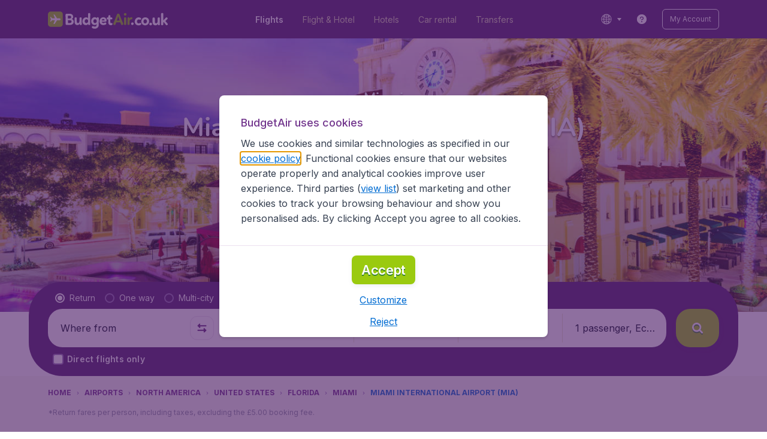

--- FILE ---
content_type: image/svg+xml
request_url: https://assets.travix.com/assets/switch-53ff4ece.svg
body_size: 131
content:
<svg width="24" height="24" viewBox="0 0 24 24" xmlns="http://www.w3.org/2000/svg"><path d="M15.4478 17.8115H4.32628C3.59405 17.8115 3.00049 17.238 3.00049 16.5306C3.00049 15.8231 3.59405 15.2496 4.32628 15.2496H15.424L15.4022 12.9042C15.3948 12.1133 16.3842 11.7123 16.9631 12.2716L20.7322 15.9133C21.0892 16.2583 21.0892 16.8177 20.7322 17.1627L17.0302 20.7395C16.457 21.2934 15.4766 20.906 15.4693 20.1228L15.4478 17.8115Z"/><path d="M8.55222 6.18847L19.6738 6.18847C20.406 6.18847 20.9996 6.76198 20.9996 7.46945C20.9996 8.17691 20.406 8.75042 19.6738 8.75042L8.57607 8.75042L8.59785 11.0958C8.60522 11.8867 7.61583 12.2877 7.037 11.7284L3.26789 8.0867C2.91082 7.7417 2.91082 7.18234 3.26789 6.83735L6.9699 3.26047C7.5431 2.70664 8.52343 3.09401 8.53075 3.87722L8.55222 6.18847Z"/></svg>

--- FILE ---
content_type: application/javascript
request_url: https://assets.travix.com/client/1420-3ea18a472ebd46239d03.js
body_size: 2761
content:
"use strict";(self.__LOADABLE_LOADED_CHUNKS__=self.__LOADABLE_LOADED_CHUNKS__||[]).push([[1420],{57801:(e,n)=>{Object.defineProperty(n,"__esModule",{value:!0}),n.SelectElementType=n.DEFAULT_LOCALE=void 0;var t,r=["January","February","March","April","May","June","July","August","September","October","November","December"];n.DEFAULT_LOCALE={monthDayFormatter:function(e){return"".concat(e.getDate())},monthFormatter:function(e){var n=e.getMonth(),t=e.getFullYear();return"".concat(r[n]," ").concat(t)},startWeekDay:1,weekDays:["Su","Mo","Tu","We","Th","Fr","Sa"]},function(e){e.SingleDate="SingleDate",e.StartDate="StartDate",e.EndDate="EndDate"}(t||(n.SelectElementType=t={}))},67284:function(e,n,t){var r=this&&this.__assign||function(){return r=Object.assign||function(e){for(var n,t=1,r=arguments.length;t<r;t++)for(var i in n=arguments[t])Object.prototype.hasOwnProperty.call(n,i)&&(e[i]=n[i]);return e},r.apply(this,arguments)},i=this&&this.__createBinding||(Object.create?function(e,n,t,r){void 0===r&&(r=t);var i=Object.getOwnPropertyDescriptor(n,t);i&&!("get"in i?!n.__esModule:i.writable||i.configurable)||(i={enumerable:!0,get:function(){return n[t]}}),Object.defineProperty(e,r,i)}:function(e,n,t,r){void 0===r&&(r=t),e[r]=n[t]}),o=this&&this.__setModuleDefault||(Object.create?function(e,n){Object.defineProperty(e,"default",{enumerable:!0,value:n})}:function(e,n){e.default=n}),a=this&&this.__importStar||function(e){if(e&&e.__esModule)return e;var n={};if(null!=e)for(var t in e)"default"!==t&&Object.prototype.hasOwnProperty.call(e,t)&&i(n,e,t);return o(n,e),n},u=this&&this.__rest||function(e,n){var t={};for(var r in e)Object.prototype.hasOwnProperty.call(e,r)&&n.indexOf(r)<0&&(t[r]=e[r]);if(null!=e&&"function"==typeof Object.getOwnPropertySymbols){var i=0;for(r=Object.getOwnPropertySymbols(e);i<r.length;i++)n.indexOf(r[i])<0&&Object.prototype.propertyIsEnumerable.call(e,r[i])&&(t[r[i]]=e[r[i]])}return t};Object.defineProperty(n,"__esModule",{value:!0});var c=t(74848),l=a(t(23574));n.default=function(e){var n=e.children,t=u(e,["children"]);return(0,c.jsx)(l.Fade,r({},t,{children:n}))}},65841:(e,n)=>{var t;Object.defineProperty(n,"__esModule",{value:!0}),n.FadeAnimationType=void 0,n.isFunction=function(e){return e instanceof Function},function(e){e.In="in",e.Out="out",e.Up="up"}(t||(n.FadeAnimationType=t={}))},99404:function(e,n,t){var r=this&&this.__importDefault||function(e){return e&&e.__esModule?e:{default:e}};Object.defineProperty(n,"__esModule",{value:!0}),n.default=void 0;var i=t(67284);Object.defineProperty(n,"default",{enumerable:!0,get:function(){return r(i).default}})},81874:function(e,n,t){var r,i=this&&this.__makeTemplateObject||function(e,n){return Object.defineProperty?Object.defineProperty(e,"raw",{value:n}):e.raw=n,e},o=this&&this.__createBinding||(Object.create?function(e,n,t,r){void 0===r&&(r=t);var i=Object.getOwnPropertyDescriptor(n,t);i&&!("get"in i?!n.__esModule:i.writable||i.configurable)||(i={enumerable:!0,get:function(){return n[t]}}),Object.defineProperty(e,r,i)}:function(e,n,t,r){void 0===r&&(r=t),e[r]=n[t]}),a=this&&this.__setModuleDefault||(Object.create?function(e,n){Object.defineProperty(e,"default",{enumerable:!0,value:n})}:function(e,n){e.default=n}),u=this&&this.__importStar||function(e){if(e&&e.__esModule)return e;var n={};if(null!=e)for(var t in e)"default"!==t&&Object.prototype.hasOwnProperty.call(e,t)&&o(n,e,t);return a(n,e),n},c=this&&this.__importDefault||function(e){return e&&e.__esModule?e:{default:e}};Object.defineProperty(n,"__esModule",{value:!0}),n.Fade=void 0;var l,d,s,f,p,b=t(65841),_=c(t(66493)),h=u(t(64171)),v=(0,h.keyframes)(l||(l=i(["\n  from {\n    opacity: 0;\n  }\n\n  to {\n    opacity: 1;\n  }\n"],["\n  from {\n    opacity: 0;\n  }\n\n  to {\n    opacity: 1;\n  }\n"]))),m=(0,h.keyframes)(d||(d=i(["\n  from {\n    opacity: 1;\n  }\n\n  to {\n    opacity: 0;\n  }\n"],["\n  from {\n    opacity: 1;\n  }\n\n  to {\n    opacity: 0;\n  }\n"]))),y=((r={})[b.FadeAnimationType.In]=v,r[b.FadeAnimationType.Out]=m,r[b.FadeAnimationType.Up]=function(e){return(0,h.keyframes)(s||(s=i(["\n  0% {\n    opacity: 0;\n    transform:translateY(calc(","/2));\n  }\n  5% {\n    opacity: 1;\n    transform:translateY(calc(","/2));\n  }\n  33% {\n    opacity: 1;\n    transform:translateY(0);\n  }\n  100% {\n    opacity: 0;\n    transform:translateY(-",");\n  }\n"],["\n  0% {\n    opacity: 0;\n    transform:translateY(calc(","/2));\n  }\n  5% {\n    opacity: 1;\n    transform:translateY(calc(","/2));\n  }\n  33% {\n    opacity: 1;\n    transform:translateY(0);\n  }\n  100% {\n    opacity: 0;\n    transform:translateY(-",");\n  }\n"])),e,e,e)},r);n.Fade=(0,h.default)(_.default).withConfig({componentId:"sc-m9ol5h"})(p||(p=i(["\n  ","\n"],["\n  ","\n"])),(function(e){var n=e.distance,t=void 0===n?"0px":n,r=e.delay,o=void 0===r?0:r,a=e.duration,u=void 0===a?600:a,c=e.type,l=void 0===c?b.FadeAnimationType.In:c;return(0,h.css)(f||(f=i(["\n  opacity: ",";\n  animation-name: ",";\n  animation-duration: ","ms;\n  animation-timing-function: cubic-bezier(0.65, 0, 0.35, 1);\n  animation-delay: ","ms;\n  animation-fill-mode: forwards;\n"],["\n  opacity: ",";\n  animation-name: ",";\n  animation-duration: ","ms;\n  animation-timing-function: cubic-bezier(0.65, 0, 0.35, 1);\n  animation-delay: ","ms;\n  animation-fill-mode: forwards;\n"])),l===b.FadeAnimationType.Out?"1":"0",function(e,n){var t=y[e];return(0,b.isFunction)(t)?t(n):t}(l,t),u,o)}))},23574:(e,n,t)=>{Object.defineProperty(n,"__esModule",{value:!0}),n.Fade=void 0;var r=t(81874);Object.defineProperty(n,"Fade",{enumerable:!0,get:function(){return r.Fade}})},70074:function(e,n,t){var r=this&&this.__assign||function(){return r=Object.assign||function(e){for(var n,t=1,r=arguments.length;t<r;t++)for(var i in n=arguments[t])Object.prototype.hasOwnProperty.call(n,i)&&(e[i]=n[i]);return e},r.apply(this,arguments)},i=this&&this.__createBinding||(Object.create?function(e,n,t,r){void 0===r&&(r=t);var i=Object.getOwnPropertyDescriptor(n,t);i&&!("get"in i?!n.__esModule:i.writable||i.configurable)||(i={enumerable:!0,get:function(){return n[t]}}),Object.defineProperty(e,r,i)}:function(e,n,t,r){void 0===r&&(r=t),e[r]=n[t]}),o=this&&this.__setModuleDefault||(Object.create?function(e,n){Object.defineProperty(e,"default",{enumerable:!0,value:n})}:function(e,n){e.default=n}),a=this&&this.__importStar||function(e){if(e&&e.__esModule)return e;var n={};if(null!=e)for(var t in e)"default"!==t&&Object.prototype.hasOwnProperty.call(e,t)&&i(n,e,t);return o(n,e),n},u=this&&this.__importDefault||function(e){return e&&e.__esModule?e:{default:e}};Object.defineProperty(n,"__esModule",{value:!0});var c=t(74848),l=a(t(81281)),d=u(t(66493)),s=u(t(36819));n.default=function(e){var n=e.dataAttrs,t=e.withBorder,i=void 0!==t&&t,o=e.roundedBottom,a=e.roundedTop,u=e.paddingInline,f=e.placeholder,p=e.placeholderMarginInlineStart,b=e.inputValue,_=e.icon,h=e.onClick,v=e.onFocus,m=void 0===v?function(){}:v,y=e.isValid,g=void 0===y||y,O=e.isActive,j=e.variation,P=e.ariaLabel,w=e.fontSize,D=!!b,M=!D&&!!f,A={fontSize:void 0===w?"fs400":w,wordBreak:"break-all",withEllipsis:!0},I="NEUTRAL_700",S="NEUTRAL_700";if(g?O?(I="UI_ACTIVE",S="UI_ACTIVE"):(I="NEUTRAL_800",S="NEUTRAL_800"):(I="DANGER_500",S="DANGER_500"),"search"===j&&g){var T=O?"PRIMARY_600":"NEUTRAL_900";I=T,S=T}return(0,c.jsx)(l.SelectInput,r({},n,{"aria-label":P,isActive:O,isValid:g,onClick:h,onFocus:m,paddingInline:u,role:"button",roundedBottom:o,roundedTop:a,tabIndex:0,variation:j,withBorder:i,children:(0,c.jsxs)(l.SelectInputContent,{children:[!!_&&(0,c.jsx)(d.default,{alignItems:"center",children:_}),(0,c.jsxs)(d.default,{alignItems:"center",alignSelf:"center",blockSize:"20px",paddingInlineStart:null!=p?p:_?"s900":void 0,position:"absolute",children:[M&&(0,c.jsx)(s.default,r({color:I},A,{children:f})),D&&(0,c.jsx)(s.default,r({color:S},A,{children:b}))]})]})}))}},65538:function(e,n,t){var r=this&&this.__importDefault||function(e){return e&&e.__esModule?e:{default:e}};Object.defineProperty(n,"__esModule",{value:!0}),n.default=void 0;var i=t(70074);Object.defineProperty(n,"default",{enumerable:!0,get:function(){return r(i).default}})},83184:function(e,n,t){var r=this&&this.__makeTemplateObject||function(e,n){return Object.defineProperty?Object.defineProperty(e,"raw",{value:n}):e.raw=n,e},i=this&&this.__createBinding||(Object.create?function(e,n,t,r){void 0===r&&(r=t);var i=Object.getOwnPropertyDescriptor(n,t);i&&!("get"in i?!n.__esModule:i.writable||i.configurable)||(i={enumerable:!0,get:function(){return n[t]}}),Object.defineProperty(e,r,i)}:function(e,n,t,r){void 0===r&&(r=t),e[r]=n[t]}),o=this&&this.__setModuleDefault||(Object.create?function(e,n){Object.defineProperty(e,"default",{enumerable:!0,value:n})}:function(e,n){e.default=n}),a=this&&this.__importStar||function(e){if(e&&e.__esModule)return e;var n={};if(null!=e)for(var t in e)"default"!==t&&Object.prototype.hasOwnProperty.call(e,t)&&i(n,e,t);return o(n,e),n};Object.defineProperty(n,"__esModule",{value:!0});var u,c,l,d,s,f,p=a(t(64171)),b=(0,p.css)(u||(u=r(["\n  background: ",";\n  padding-bottom: ",";\n  padding-left: ",";\n  padding-right: ",";\n  padding-top: ",";\n  display: flex;\n  min-height: 48px;\n  width: 100%;\n  position: relative;\n\n  ","\n\n  ","\n\n","\n"],["\n  background: ",";\n  padding-bottom: ",";\n  padding-left: ",";\n  padding-right: ",";\n  padding-top: ",";\n  display: flex;\n  min-height: 48px;\n  width: 100%;\n  position: relative;\n\n  ","\n\n  ","\n\n","\n"])),(function(e){return e.theme.colors.UI_WHITE}),(function(e){return e.theme.spacings.s400}),(function(e){var n=e.theme,t=e.paddingInline;return t?n.spacings[t]:n.spacings.s500}),(function(e){var n=e.theme,t=e.paddingInline;return t?n.spacings[t]:n.spacings.s300}),(function(e){return e.theme.spacings.s400}),(function(e){var n=e.theme,t=n.borders,r=n.colors;return e.withBorder&&"\n    border: ".concat(t.width.bw200," ").concat(t.style.SOLID," ").concat(r.PRIMARY_200,";\n  ")}),(function(e){var n=e.theme;return e.roundedBottom&&"\n    border-bottom-left-radius: ".concat(n.borders.radius.br200,";\n    border-bottom-right-radius: ").concat(n.borders.radius.br200,";\n  ")}),(function(e){var n=e.theme;return e.roundedTop&&"\n    border-top-left-radius: ".concat(n.borders.radius.br200,";\n    border-top-right-radius: ").concat(n.borders.radius.br200,";\n  ")})),_=(0,p.css)(s||(s=r(["\n  ","\n"],["\n  ","\n"])),(function(e){var n=e.isActive,t=e.isValid,i=e.theme,o=i.borders,a=i.colors,u=i.spacings;return(0,p.css)(d||(d=r(["\n    background: ",";\n    border-radius: ",";\n    border: "," "," ",";\n    cursor: pointer;\n    display: flex;\n    min-height: 48px;\n    padding-bottom: ",";\n    padding-left: ",";\n    padding-right: ",";\n    padding-top: ",";\n    position: relative;\n    transition: all 80ms ease-out;\n    width: 100%;\n\n    ","\n\n    &:hover {\n      background: ",";\n      border-color: ",";\n    }\n\n    &:focus-visible {\n      outline: none;\n    }\n\n    ","\n  "],["\n    background: ",";\n    border-radius: ",";\n    border: "," "," ",";\n    cursor: pointer;\n    display: flex;\n    min-height: 48px;\n    padding-bottom: ",";\n    padding-left: ",";\n    padding-right: ",";\n    padding-top: ",";\n    position: relative;\n    transition: all 80ms ease-out;\n    width: 100%;\n\n    ","\n\n    &:hover {\n      background: ",";\n      border-color: ",";\n    }\n\n    &:focus-visible {\n      outline: none;\n    }\n\n    ","\n  "])),a.UI_WHITE,o.radius.br800,o.width.bw100,o.style.SOLID,a.UI_WHITE,u.s400,u.s500,u.s300,u.s400,!t&&(0,p.css)(c||(c=r(["\n      border-color: ",";\n    "],["\n      border-color: ",";\n    "])),a.DANGER_500),a.BACKGROUND_100,a.BACKGROUND_100,n&&(0,p.css)(l||(l=r(["\n      border-color: ",";\n\n      &:hover {\n        background: ",";\n        border-color: ",";\n      }\n    "],["\n      border-color: ",";\n\n      &:hover {\n        background: ",";\n        border-color: ",";\n      }\n    "])),a.PRIMARY_100,a.UI_WHITE,a.PRIMARY_100))})),h=p.default.div.withConfig({componentId:"sc-36yduh"})(f||(f=r(["\n  ","\n"],["\n  ","\n"])),(function(e){return"search"===e.variation?_:b}));n.default=h},38219:function(e,n,t){var r=this&&this.__makeTemplateObject||function(e,n){return Object.defineProperty?Object.defineProperty(e,"raw",{value:n}):e.raw=n,e},i=this&&this.__importDefault||function(e){return e&&e.__esModule?e:{default:e}};Object.defineProperty(n,"__esModule",{value:!0});var o,a=i(t(64171)).default.div.withConfig({componentId:"sc-1g0kfs0"})(o||(o=r(["\n  pointer-events: none;\n  display: flex;\n  justify-content: space-between;\n  position: relative;\n  width: 100%;\n"],["\n  pointer-events: none;\n  display: flex;\n  justify-content: space-between;\n  position: relative;\n  width: 100%;\n"])));n.default=a},81281:function(e,n,t){var r=this&&this.__importDefault||function(e){return e&&e.__esModule?e:{default:e}};Object.defineProperty(n,"__esModule",{value:!0}),n.SelectInputContent=n.SelectInput=void 0;var i=t(83184);Object.defineProperty(n,"SelectInput",{enumerable:!0,get:function(){return r(i).default}});var o=t(38219);Object.defineProperty(n,"SelectInputContent",{enumerable:!0,get:function(){return r(o).default}})},34364:function(e,n,t){var r=this&&this.__assign||function(){return r=Object.assign||function(e){for(var n,t=1,r=arguments.length;t<r;t++)for(var i in n=arguments[t])Object.prototype.hasOwnProperty.call(n,i)&&(e[i]=n[i]);return e},r.apply(this,arguments)},i=this&&this.__createBinding||(Object.create?function(e,n,t,r){void 0===r&&(r=t);var i=Object.getOwnPropertyDescriptor(n,t);i&&!("get"in i?!n.__esModule:i.writable||i.configurable)||(i={enumerable:!0,get:function(){return n[t]}}),Object.defineProperty(e,r,i)}:function(e,n,t,r){void 0===r&&(r=t),e[r]=n[t]}),o=this&&this.__setModuleDefault||(Object.create?function(e,n){Object.defineProperty(e,"default",{enumerable:!0,value:n})}:function(e,n){e.default=n}),a=this&&this.__importStar||function(e){if(e&&e.__esModule)return e;var n={};if(null!=e)for(var t in e)"default"!==t&&Object.prototype.hasOwnProperty.call(e,t)&&i(n,e,t);return o(n,e),n};Object.defineProperty(n,"__esModule",{value:!0});var u=t(74848),c=a(t(45407));n.default=function(e){return(0,u.jsx)(c.H5,r({},e))}},11075:function(e,n,t){var r=this&&this.__importDefault||function(e){return e&&e.__esModule?e:{default:e}};Object.defineProperty(n,"__esModule",{value:!0}),n.default=void 0;var i=t(34364);Object.defineProperty(n,"default",{enumerable:!0,get:function(){return r(i).default}})},5200:function(e,n,t){var r=this&&this.__makeTemplateObject||function(e,n){return Object.defineProperty?Object.defineProperty(e,"raw",{value:n}):e.raw=n,e},i=this&&this.__importDefault||function(e){return e&&e.__esModule?e:{default:e}};Object.defineProperty(n,"__esModule",{value:!0});var o,a=i(t(64171)).default.h5.withConfig({componentId:"sc-ztkmys"})(o||(o=r(["\n  color: ",";\n  font-family: ",";\n  font-size: ",";\n  font-weight: ",";\n"],["\n  color: ",";\n  font-family: ",";\n  font-size: ",";\n  font-weight: ",";\n"])),(function(e){var n=e.theme;return n.colors[n.h5.FONT_COLOR]}),(function(e){return e.theme.fonts.global.fontFamily}),(function(e){return e.theme.fonts.sizes.fs400}),(function(e){return e.theme.fonts.global.weight.fw500}));n.default=a},45407:function(e,n,t){var r=this&&this.__importDefault||function(e){return e&&e.__esModule?e:{default:e}};Object.defineProperty(n,"__esModule",{value:!0}),n.H5=void 0;var i=t(5200);Object.defineProperty(n,"H5",{enumerable:!0,get:function(){return r(i).default}})},92998:(e,n,t)=>{t.d(n,{A:()=>a});var r=t(94188),i=t(10123),o=t(70551);function a(e,n){(0,o.A)(2,arguments);var t=(0,i.A)(e),a=(0,r.A)(n);return isNaN(a)?new Date(NaN):a?(t.setDate(t.getDate()+a),t):t}}}]);

--- FILE ---
content_type: application/javascript
request_url: https://assets.travix.com/client/2241-ed0065ce07e55a136b13.js
body_size: 4297
content:
"use strict";(self.__LOADABLE_LOADED_CHUNKS__=self.__LOADABLE_LOADED_CHUNKS__||[]).push([[2241],{18802:function(e,t,n){var o=this&&this.__assign||function(){return o=Object.assign||function(e){for(var t,n=1,o=arguments.length;n<o;n++)for(var r in t=arguments[n])Object.prototype.hasOwnProperty.call(t,r)&&(e[r]=t[r]);return e},o.apply(this,arguments)},r=this&&this.__createBinding||(Object.create?function(e,t,n,o){void 0===o&&(o=n);var r=Object.getOwnPropertyDescriptor(t,n);r&&!("get"in r?!t.__esModule:r.writable||r.configurable)||(r={enumerable:!0,get:function(){return t[n]}}),Object.defineProperty(e,o,r)}:function(e,t,n,o){void 0===o&&(o=n),e[o]=t[n]}),i=this&&this.__setModuleDefault||(Object.create?function(e,t){Object.defineProperty(e,"default",{enumerable:!0,value:t})}:function(e,t){e.default=t}),u=this&&this.__importStar||function(e){if(e&&e.__esModule)return e;var t={};if(null!=e)for(var n in e)"default"!==n&&Object.prototype.hasOwnProperty.call(e,n)&&r(t,e,n);return i(t,e),t},a=this&&this.__read||function(e,t){var n="function"==typeof Symbol&&e[Symbol.iterator];if(!n)return e;var o,r,i=n.call(e),u=[];try{for(;(void 0===t||t-- >0)&&!(o=i.next()).done;)u.push(o.value)}catch(e){r={error:e}}finally{try{o&&!o.done&&(n=i.return)&&n.call(i)}finally{if(r)throw r.error}}return u},l=this&&this.__importDefault||function(e){return e&&e.__esModule?e:{default:e}};Object.defineProperty(t,"__esModule",{value:!0}),t.Tooltip=void 0;var c=n(74848),d=n(96540),f=n(40961),s=n(20143),p=l(n(86212)),_=l(n(41377)),v=n(55174),h=n(69252),b=u(n(14689)),O=l(n(53427)),m=n(62765);t.Tooltip=function(e){var t=e.children,n=e.childrenDataAttrs,r=void 0===n?{}:n,i=e.dataAttrs,u=void 0===i?{}:i,l=e.handleOutsideClickOnEventBubbling,g=void 0!==l&&l,y=e.hideOnOutsideClick,R=void 0!==y&&y,M=e.isCloseable,P=void 0!==M&&M,T=e.isSecondary,E=void 0!==T&&T,w=e.disablePadding,I=void 0!==w&&w,x=e.isVisible,j=e.wrapperDataAttrs,A=e.onClick,C=e.onClose,D=e.renderContent,W=e.root,N=e.trigger,S=void 0===N?"click":N,k=e.placement,B=void 0===k?"bottom":k,G=e.priority,L=void 0===G?0:G,H=e.paddingBlock,F=e.maxHeight,z=e.enableCustomFocusBehavior,X=e.focusReturn,Y=void 0!==X&&X,Z=(0,d.useRef)(null),K=(0,d.useRef)(null),U=(0,s.useTooltipContext)(),V=W||U||document.body,q=a((0,d.useState)(!1),2),J=q[0],Q=q[1],$=a((0,d.useState)({arrowOffsetX:0,arrowOffsetY:0,mobileArrowOffsetX:0,top:0}),2),ee=$[0],te=$[1],ne=a((0,d.useState)(!1),2),oe=ne[0],re=ne[1],ie=void 0!==x,ue=(ie?!!x:J)||oe,ae=(0,h.useHandleTooltipContent)({maxHeight:F,placement:B,tooltipPosition:ee,enableCustomFocusBehavior:z,isTooltipVisible:ue,focusReturn:Y}),le=ae.contentBottom,ce=ae.contentRef,de=ae.focusReturnElementRef,fe=(0,d.useCallback)((function(e){e.stopPropagation(),!ie&&("click"===S||z&&"hover"===S)&&Q(!J),A&&A()}),[ie,S,A,J,z]),se=(0,d.useCallback)((function(){(!ie&&J||"hover"===S)&&Q(!1),C&&C()}),[ie,J,C,S]),pe=(0,d.useCallback)((function(e){var t,n,o=!!(null===(t=K.current)||void 0===t?void 0:t.contains(e.target)),r=!!(null===(n=Z.current)||void 0===n?void 0:n.contains(e.target));!R||r||o||se()}),[se,R]),_e=(0,d.useCallback)((function(e){ie||"hover"!==S||Q(!0)}),[ie,S]),ve=(0,d.useCallback)((function(e){ie||"hover"!==S||Q(!1)}),[ie,S]),he=function(){if(Z.current&&K.current){var e=Z.current.getBoundingClientRect(),t=K.current.getBoundingClientRect(),n=V.getBoundingClientRect(),o={x:-n.left,y:-n.top+V.scrollTop,scrollbarWidth:V.offsetWidth-V.clientWidth},r=(0,p.default)({isSecondary:E,offset:o,root:n,target:e,tooltip:t,placement:B,shouldUseDefautPosition:!!W});(0,_.default)(ee,r)&&te(r)}},be=function(e){if(e.code===m.KEY_ESCAPE&&(se(),re(!1)),Y&&de.current&&K.current&&e.code===m.KEY_TAB){var t=de.current;(0,v.returnFocus)({returnElement:t,containerElement:K.current,event:e,successCallback:function(){de.current=null}})}};(0,d.useEffect)((function(){return ue&&(window.addEventListener("resize",he),window.addEventListener("click",pe,!g),window.addEventListener("keydown",be)),function(){window.removeEventListener("resize",he),window.removeEventListener("click",pe,!g),window.removeEventListener("keydown",be)}}),[ue,pe,g,se]),(0,d.useLayoutEffect)((function(){he()}));var Oe=(0,c.jsx)(b.IconWrapper,o({},r.closeButton||{},{onClick:function(){se(),re(!1)},onKeyDown:function(e){e.code!==m.KEY_SPACE&&e.code!==m.KEY_ENTER||(se(),re(!1))},role:"button",tabIndex:0,children:(0,c.jsx)(O.default,{color:"PRIMARY_200",height:12,name:"close",width:12})})),me=(0,c.jsx)(b.TooltipWrapper,o({},u,{ref:K,onBlur:function(e){K.current.contains(e.relatedTarget)||(re(!1),se())},onFocus:function(){z||re(!0)}},"hover"===S?{onMouseEnter:_e,onMouseLeave:ve}:null,{placement:B,tooltipPosition:ee,children:(0,c.jsxs)(b.Tooltip,o({},u,{disablePadding:I,isCloseable:P,isSecondary:E,onClick:function(e){e.stopPropagation()},paddingBlock:H,placement:B,priority:L,tooltipPosition:ee,children:[(0,c.jsx)(b.ContentWrapper,{ref:ce,contentBottom:le,maxHeight:F,tabIndex:z?0:-1,children:D()}),P&&!I&&Oe]}))}));return(0,c.jsxs)(c.Fragment,{children:[(0,c.jsx)(b.Wrapper,o({},j,{ref:Z,onBlur:function(e){var t;(null===(t=K.current)||void 0===t?void 0:t.contains(e.relatedTarget))||(re(!1),se())},onClick:fe,onFocus:function(){return!z&&re(!0)},onMouseDown:"hover"===S?function(e){return e.preventDefault()}:void 0,tabIndex:z?-1:0},"hover"===S?{onMouseEnter:_e,onMouseLeave:ve}:null,{children:t})),ue&&(0,f.createPortal)(me,V)]})},t.default=t.Tooltip},92824:(e,t)=>{Object.defineProperty(t,"__esModule",{value:!0}),t.CONTENT_MAXHEIGHT_GAP=void 0,t.CONTENT_MAXHEIGHT_GAP=20},46057:(e,t)=>{Object.defineProperty(t,"__esModule",{value:!0}),t.MARGIN_BOTTOM=t.BORDER_WIDTH=t.MIN_TOOLTIP_EDGE_MARGIN=t.ARROW_MARGIN_BOTTOM=t.ARROW_MARGIN_TOP=t.ARROW_SIZE=void 0,t.ARROW_SIZE=7,t.ARROW_MARGIN_TOP=-7,t.ARROW_MARGIN_BOTTOM=-8,t.MIN_TOOLTIP_EDGE_MARGIN=16,t.BORDER_WIDTH=1,t.MARGIN_BOTTOM=12},6718:(e,t,n)=>{Object.defineProperty(t,"__esModule",{value:!0});var o=n(46057);t.default=function(e){var t,n,r,i,u,a=e.isSecondary,l=e.offset,c=e.root,d=e.target,f=e.tooltip,s=e.placement,p=e.shouldUseDefautPosition;"top"===s?(r=d.top-f.height-(o.ARROW_SIZE+o.ARROW_MARGIN_TOP)+l.y,u=f.height-o.MARGIN_BOTTOM-o.ARROW_SIZE+(a?o.BORDER_WIDTH:0)):(r=d.bottom+(o.ARROW_SIZE+o.ARROW_MARGIN_BOTTOM)+l.y,u=-o.ARROW_SIZE+(a?o.BORDER_WIDTH:0));var _=Math.round(d.left+d.width/2+l.x),v=Math.round(f.width/2),h=c.right-_+l.x;if(v+o.MIN_TOOLTIP_EDGE_MARGIN>=_&&!p)t=o.MIN_TOOLTIP_EDGE_MARGIN,i=_-o.ARROW_SIZE-o.MIN_TOOLTIP_EDGE_MARGIN;else if(v+o.MIN_TOOLTIP_EDGE_MARGIN>=h&&!p){var b=l.scrollbarWidth;n=o.MIN_TOOLTIP_EDGE_MARGIN,i=h-b-o.ARROW_SIZE-o.MIN_TOOLTIP_EDGE_MARGIN}else t=_-v,i=v-o.ARROW_SIZE;return{mobileArrowOffsetX:_-o.ARROW_SIZE-o.MIN_TOOLTIP_EDGE_MARGIN,arrowOffsetX:i,arrowOffsetY:u,left:t,right:n,top:r}}},86212:function(e,t,n){var o=this&&this.__importDefault||function(e){return e&&e.__esModule?e:{default:e}};Object.defineProperty(t,"__esModule",{value:!0}),t.default=void 0;var r=n(6718);Object.defineProperty(t,"default",{enumerable:!0,get:function(){return o(r).default}})},41377:function(e,t,n){var o=this&&this.__importDefault||function(e){return e&&e.__esModule?e:{default:e}};Object.defineProperty(t,"__esModule",{value:!0}),t.default=void 0;var r=n(45540);Object.defineProperty(t,"default",{enumerable:!0,get:function(){return o(r).default}})},45540:(e,t)=>{Object.defineProperty(t,"__esModule",{value:!0});var n=["top","left","right","arrowOffsetX","arrowOffsetY","mobileArrowOffsetX"];t.default=function(e,t){return n.some((function(n){return e[n]!==t[n]}))}},55174:(e,t,n)=>{Object.defineProperty(t,"__esModule",{value:!0}),t.returnFocus=void 0;var o=n(50432);Object.defineProperty(t,"returnFocus",{enumerable:!0,get:function(){return o.returnFocus}})},50432:(e,t)=>{Object.defineProperty(t,"__esModule",{value:!0}),t.returnFocus=void 0,t.returnFocus=function(e){var t=e.returnElement,n=e.containerElement,o=e.event,r=e.successCallback,i=Array.from(n.querySelectorAll('button, [href], input, select, textarea, [tabindex]:not([tabindex="-1"])'));i.indexOf(document.activeElement)===i.length-1&&(o.preventDefault(),t.focus({preventScroll:!0}),null==r||r())}},69252:(e,t,n)=>{Object.defineProperty(t,"__esModule",{value:!0}),t.useHandleTooltipContent=void 0;var o=n(96005);Object.defineProperty(t,"useHandleTooltipContent",{enumerable:!0,get:function(){return o.useHandleTooltipContent}})},96005:function(e,t,n){var o=this&&this.__read||function(e,t){var n="function"==typeof Symbol&&e[Symbol.iterator];if(!n)return e;var o,r,i=n.call(e),u=[];try{for(;(void 0===t||t-- >0)&&!(o=i.next()).done;)u.push(o.value)}catch(e){r={error:e}}finally{try{o&&!o.done&&(n=i.return)&&n.call(i)}finally{if(r)throw r.error}}return u};Object.defineProperty(t,"__esModule",{value:!0}),t.useHandleTooltipContent=void 0;var r=n(96540);t.useHandleTooltipContent=function(e){var t=e.maxHeight,n=e.placement,i=e.tooltipPosition,u=e.enableCustomFocusBehavior,a=e.isTooltipVisible,l=e.focusReturn,c=(0,r.useRef)(null),d=o((0,r.useState)(0),2),f=d[0],s=d[1],p=(0,r.useRef)(null);return(0,r.useLayoutEffect)((function(){if(c.current&&"bottom"!==n&&t){var e=c.current.getBoundingClientRect().bottom;s(e)}}),[i,t,n]),(0,r.useEffect)((function(){a&&u&&c.current&&(l&&null===p.current&&document.activeElement!==document.body&&(p.current=document.activeElement),c.current.focus({preventScroll:!0}))}),[c,a,u,l,p]),{contentBottom:f,contentRef:c,focusReturnElementRef:p}}},92241:function(e,t,n){var o=this&&this.__importDefault||function(e){return e&&e.__esModule?e:{default:e}};Object.defineProperty(t,"__esModule",{value:!0}),t.default=void 0;var r=n(18802);Object.defineProperty(t,"default",{enumerable:!0,get:function(){return o(r).default}})},88365:function(e,t,n){var o=this&&this.__makeTemplateObject||function(e,t){return Object.defineProperty?Object.defineProperty(e,"raw",{value:t}):e.raw=t,e},r=this&&this.__importDefault||function(e){return e&&e.__esModule?e:{default:e}};Object.defineProperty(t,"__esModule",{value:!0}),t.ContentWrapper=void 0;var i,u=n(92824),a=r(n(64171));t.ContentWrapper=a.default.div.withConfig({componentId:"sc-1kesblk"})(i||(i=o(["\n  overflow: auto;\n  ","\n"],["\n  overflow: auto;\n  ","\n"])),(function(e){var t=e.maxHeight,n=e.contentBottom;return t&&n&&"max-height: ".concat(Math.min(n-u.CONTENT_MAXHEIGHT_GAP,t),"px")}))},76601:function(e,t,n){var o=this&&this.__makeTemplateObject||function(e,t){return Object.defineProperty?Object.defineProperty(e,"raw",{value:t}):e.raw=t,e},r=this&&this.__importDefault||function(e){return e&&e.__esModule?e:{default:e}};Object.defineProperty(t,"__esModule",{value:!0});var i,u=r(n(64171)).default.div.withConfig({componentId:"sc-opc70h"})(i||(i=o(["\n  align-items: center;\n  cursor: pointer;\n  display: flex;\n  height: 20px;\n  justify-content: center;\n  position: absolute;\n  right: ",";\n  top: ",";\n  width: 20px;\n  z-index: ",";\n"],["\n  align-items: center;\n  cursor: pointer;\n  display: flex;\n  height: 20px;\n  justify-content: center;\n  position: absolute;\n  right: ",";\n  top: ",";\n  width: 20px;\n  z-index: ",";\n"])),(function(e){return e.theme.spacings.s500}),(function(e){return e.theme.spacings.s500}),(function(e){return e.theme.zIndexes.tooltip}));t.default=u},13282:function(e,t,n){var o=this&&this.__makeTemplateObject||function(e,t){return Object.defineProperty?Object.defineProperty(e,"raw",{value:t}):e.raw=t,e},r=this&&this.__createBinding||(Object.create?function(e,t,n,o){void 0===o&&(o=n);var r=Object.getOwnPropertyDescriptor(t,n);r&&!("get"in r?!t.__esModule:r.writable||r.configurable)||(r={enumerable:!0,get:function(){return t[n]}}),Object.defineProperty(e,o,r)}:function(e,t,n,o){void 0===o&&(o=n),e[o]=t[n]}),i=this&&this.__setModuleDefault||(Object.create?function(e,t){Object.defineProperty(e,"default",{enumerable:!0,value:t})}:function(e,t){e.default=t}),u=this&&this.__importStar||function(e){if(e&&e.__esModule)return e;var t={};if(null!=e)for(var n in e)"default"!==n&&Object.prototype.hasOwnProperty.call(e,n)&&r(t,e,n);return i(t,e),t},a=this&&this.__importDefault||function(e){return e&&e.__esModule?e:{default:e}};Object.defineProperty(t,"__esModule",{value:!0}),t.getStyle=void 0;var l=n(86237),c=a(n(69677)),d=u(n(64171)),f=function(e){var t=e.theme.colors.BACKGROUND_100;return"\n  border: none;\n  background-color: ".concat(t,";\n")},s=function(e){var t=e.theme,n=t.colors.PRIMARY_200,o=t.borders,r=o.style.SOLID,i=o.width.bw100;return"".concat(i," ").concat(r," ").concat(n)};t.getStyle=function(e){var t=e.theme.spacings.s500,n=e.tooltipPosition,r=n.top,i=n.left,u=n.right;return(0,d.css)(h||(h=o(["\n    left: ",";\n    width: calc(100% - 2 * ",");\n    top: ","px;\n    ","\n  "],["\n    left: ",";\n    width: calc(100% - 2 * ",");\n    top: ","px;\n    ","\n  "])),t,t,r,c.default.s(v||(v=o(["\n      max-width: 370px;\n      width: unset;\n      left: ",";\n      ","\n    "],["\n      max-width: 370px;\n      width: unset;\n      left: ",";\n      ","\n    "])),u?"unset":"".concat(i||0,"px"),u?"right: ".concat(u,"px;"):""))};var p,_,v,h,b,O=d.default.div.withConfig({componentId:"sc-1atbdav"})(b||(b=o(["\n  width: 100%;\n  background-color: ",";\n  border: ",";\n  border-radius: ",";\n  box-shadow: 0 2px 3px 0 rgba(0, 0, 0, 0.15);\n  position: relative;\n  padding: ",";\n  ",";\n  z-index: ",";\n  ","\n  ","\n  ","\n  ","\n"],["\n  width: 100%;\n  background-color: ",";\n  border: ",";\n  border-radius: ",";\n  box-shadow: 0 2px 3px 0 rgba(0, 0, 0, 0.15);\n  position: relative;\n  padding: ",";\n  ",";\n  z-index: ",";\n  ","\n  ","\n  ","\n  ","\n"])),(function(e){return e.theme.colors.UI_WHITE}),s,(function(e){return e.theme.borders.radius.br200}),(function(e){var t=e.disablePadding,n=e.theme.spacings;return t?0:n.s500}),(function(e){var t=e.paddingBlock,n=e.theme.spacings;return(0,l.isSpacing)(t,n)&&"padding: ".concat(n[t]," 0")}),(function(e){var t=e.theme.zIndexes,n=e.priority;return t.tooltip+Number(n)}),(function(e){return e.isCloseable&&"padding-right: 52px;"}),(function(e){return e.isSecondary&&f(e)}),(function(e){var t=e.theme,n=t.colors.UI_WHITE,r=t.zIndexes.tooltip,i=e.tooltipPosition,u=i.arrowOffsetX,a=i.arrowOffsetY,l=i.mobileArrowOffsetX,v=i.right,h=e.isSecondary,b=e.placement;return(0,d.css)(_||(_=o(["\n    &:before {\n      content: '';\n      height: 12px;\n      position: absolute;\n      width: 12px;\n      background: ",";\n      border-bottom: ",";\n      border-right: ",";\n      ","\n      z-index: ",";\n      transform: ",";\n      left: ","px;\n      top: ","px;\n      ","\n    }\n  "],["\n    &:before {\n      content: '';\n      height: 12px;\n      position: absolute;\n      width: 12px;\n      background: ",";\n      border-bottom: ",";\n      border-right: ",";\n      ","\n      z-index: ",";\n      transform: ",";\n      left: ","px;\n      top: ","px;\n      ","\n    }\n  "])),n,s,s,h?f(e):"",r,function(e){return"top"===e?"rotate(45deg)":"rotate(-135deg)"}(b),l,a,c.default.s(p||(p=o(["\n        ",": ","px;\n        ","\n      "],["\n        ",": ","px;\n        ","\n      "])),v?"right":"left",u,v?"left: unset;":""))}),(function(e){return"top"===e.placement?"margin-bottom: 10px;":"margin-top: 10px;"}));t.default=O},39783:function(e,t,n){var o=this&&this.__makeTemplateObject||function(e,t){return Object.defineProperty?Object.defineProperty(e,"raw",{value:t}):e.raw=t,e},r=this&&this.__importDefault||function(e){return e&&e.__esModule?e:{default:e}};Object.defineProperty(t,"__esModule",{value:!0});var i,u=n(13282),a=r(n(64171)).default.div.withConfig({componentId:"sc-1e22yx2"})(i||(i=o(["\n  ","\n  position: absolute;\n  padding-top: ",";\n  padding-bottom: ",";\n"],["\n  ","\n  position: absolute;\n  padding-top: ",";\n  padding-bottom: ",";\n"])),u.getStyle,(function(e){var t=e.placement,n=e.theme;return"bottom"===t?n.spacings.s100:void 0}),(function(e){var t=e.placement,n=e.theme;return"top"===t?n.spacings.s100:void 0}));t.default=a},35198:function(e,t,n){var o=this&&this.__makeTemplateObject||function(e,t){return Object.defineProperty?Object.defineProperty(e,"raw",{value:t}):e.raw=t,e},r=this&&this.__importDefault||function(e){return e&&e.__esModule?e:{default:e}};Object.defineProperty(t,"__esModule",{value:!0});var i,u=r(n(64171)).default.div.withConfig({componentId:"sc-1fgp3u1"})(i||(i=o(["\n  cursor: pointer;\n  display: inline-block;\n"],["\n  cursor: pointer;\n  display: inline-block;\n"])));t.default=u},14689:function(e,t,n){var o=this&&this.__importDefault||function(e){return e&&e.__esModule?e:{default:e}};Object.defineProperty(t,"__esModule",{value:!0}),t.ContentWrapper=t.TooltipWrapper=t.Wrapper=t.Tooltip=t.IconWrapper=void 0;var r=n(76601);Object.defineProperty(t,"IconWrapper",{enumerable:!0,get:function(){return o(r).default}});var i=n(13282);Object.defineProperty(t,"Tooltip",{enumerable:!0,get:function(){return o(i).default}});var u=n(35198);Object.defineProperty(t,"Wrapper",{enumerable:!0,get:function(){return o(u).default}});var a=n(39783);Object.defineProperty(t,"TooltipWrapper",{enumerable:!0,get:function(){return o(a).default}});var l=n(88365);Object.defineProperty(t,"ContentWrapper",{enumerable:!0,get:function(){return l.ContentWrapper}})}}]);

--- FILE ---
content_type: application/javascript
request_url: https://assets.travix.com/client/3890-e764fd19fef67c1529c6.js
body_size: 2488
content:
"use strict";(self.__LOADABLE_LOADED_CHUNKS__=self.__LOADABLE_LOADED_CHUNKS__||[]).push([[3890],{79074:function(e,t,n){var r=this&&this.__assign||function(){return r=Object.assign||function(e){for(var t,n=1,r=arguments.length;n<r;n++)for(var o in t=arguments[n])Object.prototype.hasOwnProperty.call(t,o)&&(e[o]=t[o]);return e},r.apply(this,arguments)},o=this&&this.__createBinding||(Object.create?function(e,t,n,r){void 0===r&&(r=n);var o=Object.getOwnPropertyDescriptor(t,n);o&&!("get"in o?!t.__esModule:o.writable||o.configurable)||(o={enumerable:!0,get:function(){return t[n]}}),Object.defineProperty(e,r,o)}:function(e,t,n,r){void 0===r&&(r=n),e[r]=t[n]}),i=this&&this.__setModuleDefault||(Object.create?function(e,t){Object.defineProperty(e,"default",{enumerable:!0,value:t})}:function(e,t){e.default=t}),a=this&&this.__importStar||function(e){if(e&&e.__esModule)return e;var t={};if(null!=e)for(var n in e)"default"!==n&&Object.prototype.hasOwnProperty.call(e,n)&&o(t,e,n);return i(t,e),t},u=this&&this.__importDefault||function(e){return e&&e.__esModule?e:{default:e}};Object.defineProperty(t,"__esModule",{value:!0});var l=n(74848),c=a(n(43819)),f=u(n(81817));t.default=function(e){var t=e.children,n=e.dataAttrs,o=void 0===n?{}:n,i=e.fullWidth;return(0,l.jsx)(c.HeaderWrapper,{fullWidth:i,children:i?(0,l.jsx)(c.Header,r({},o,{children:t})):(0,l.jsx)(f.default,{children:(0,l.jsx)(c.Header,r({},o,{children:t}))})})}},92550:function(e,t,n){var r=this&&this.__assign||function(){return r=Object.assign||function(e){for(var t,n=1,r=arguments.length;n<r;n++)for(var o in t=arguments[n])Object.prototype.hasOwnProperty.call(t,o)&&(e[o]=t[o]);return e},r.apply(this,arguments)},o=this&&this.__createBinding||(Object.create?function(e,t,n,r){void 0===r&&(r=n);var o=Object.getOwnPropertyDescriptor(t,n);o&&!("get"in o?!t.__esModule:o.writable||o.configurable)||(o={enumerable:!0,get:function(){return t[n]}}),Object.defineProperty(e,r,o)}:function(e,t,n,r){void 0===r&&(r=n),e[r]=t[n]}),i=this&&this.__setModuleDefault||(Object.create?function(e,t){Object.defineProperty(e,"default",{enumerable:!0,value:t})}:function(e,t){e.default=t}),a=this&&this.__importStar||function(e){if(e&&e.__esModule)return e;var t={};if(null!=e)for(var n in e)"default"!==n&&Object.prototype.hasOwnProperty.call(e,n)&&o(t,e,n);return i(t,e),t},u=this&&this.__rest||function(e,t){var n={};for(var r in e)Object.prototype.hasOwnProperty.call(e,r)&&t.indexOf(r)<0&&(n[r]=e[r]);if(null!=e&&"function"==typeof Object.getOwnPropertySymbols){var o=0;for(r=Object.getOwnPropertySymbols(e);o<r.length;o++)t.indexOf(r[o])<0&&Object.prototype.propertyIsEnumerable.call(e,r[o])&&(n[r[o]]=e[r[o]])}return n};Object.defineProperty(t,"__esModule",{value:!0});var l=n(74848),c=a(n(43819));t.default=function(e){var t=e.dataAttrs,n=void 0===t?{}:t,o=e.ariaLabel,i=void 0===o?"button":o,a=u(e,["dataAttrs","ariaLabel"]);return(0,l.jsx)(c.HeaderButton,r({},n,a,{"aria-label":i}))}},39961:function(e,t,n){var r=this&&this.__assign||function(){return r=Object.assign||function(e){for(var t,n=1,r=arguments.length;n<r;n++)for(var o in t=arguments[n])Object.prototype.hasOwnProperty.call(t,o)&&(e[o]=t[o]);return e},r.apply(this,arguments)},o=this&&this.__createBinding||(Object.create?function(e,t,n,r){void 0===r&&(r=n);var o=Object.getOwnPropertyDescriptor(t,n);o&&!("get"in o?!t.__esModule:o.writable||o.configurable)||(o={enumerable:!0,get:function(){return t[n]}}),Object.defineProperty(e,r,o)}:function(e,t,n,r){void 0===r&&(r=n),e[r]=t[n]}),i=this&&this.__setModuleDefault||(Object.create?function(e,t){Object.defineProperty(e,"default",{enumerable:!0,value:t})}:function(e,t){e.default=t}),a=this&&this.__importStar||function(e){if(e&&e.__esModule)return e;var t={};if(null!=e)for(var n in e)"default"!==n&&Object.prototype.hasOwnProperty.call(e,n)&&o(t,e,n);return i(t,e),t},u=this&&this.__rest||function(e,t){var n={};for(var r in e)Object.prototype.hasOwnProperty.call(e,r)&&t.indexOf(r)<0&&(n[r]=e[r]);if(null!=e&&"function"==typeof Object.getOwnPropertySymbols){var o=0;for(r=Object.getOwnPropertySymbols(e);o<r.length;o++)t.indexOf(r[o])<0&&Object.prototype.propertyIsEnumerable.call(e,r[o])&&(n[r[o]]=e[r[o]])}return n};Object.defineProperty(t,"__esModule",{value:!0});var l=n(74848),c=a(n(43819));t.default=function(e){var t=e.dataAttrs,n=e.ariaLabel,o=u(e,["dataAttrs","ariaLabel"]);return(0,l.jsx)(c.HeaderLogo,r({"aria-label":n},t,o))}},20975:function(e,t,n){var r=this&&this.__importDefault||function(e){return e&&e.__esModule?e:{default:e}};Object.defineProperty(t,"__esModule",{value:!0}),t.HeaderLogo=t.HeaderButton=t.default=void 0;var o=n(79074);Object.defineProperty(t,"default",{enumerable:!0,get:function(){return r(o).default}});var i=n(92550);Object.defineProperty(t,"HeaderButton",{enumerable:!0,get:function(){return r(i).default}});var a=n(39961);Object.defineProperty(t,"HeaderLogo",{enumerable:!0,get:function(){return r(a).default}})},55958:function(e,t,n){var r=this&&this.__makeTemplateObject||function(e,t){return Object.defineProperty?Object.defineProperty(e,"raw",{value:t}):e.raw=t,e},o=this&&this.__importDefault||function(e){return e&&e.__esModule?e:{default:e}};Object.defineProperty(t,"__esModule",{value:!0});var i,a,u=o(n(69677)),l=o(n(64171)).default.div.withConfig({componentId:"sc-1g5q5gy"})(a||(a=r(["\n  align-items: center;\n  display: flex;\n  height: 45px;\n  justify-content: space-between;\n  ","\n"],["\n  align-items: center;\n  display: flex;\n  height: 45px;\n  justify-content: space-between;\n  ","\n"])),u.default.m(i||(i=r(["\n    height: 64px;\n  "],["\n    height: 64px;\n  "]))));t.default=l},59922:function(e,t,n){var r=this&&this.__makeTemplateObject||function(e,t){return Object.defineProperty?Object.defineProperty(e,"raw",{value:t}):e.raw=t,e},o=this&&this.__importDefault||function(e){return e&&e.__esModule?e:{default:e}};Object.defineProperty(t,"__esModule",{value:!0});var i,a,u=o(n(69677)),l=o(n(64171)).default.button.withConfig({componentId:"sc-14pebfj"})(a||(a=r(["\n  align-items: center;\n  background: ",";\n  border: none;\n  color: ",";\n  cursor: pointer;\n  display: flex;\n  flex-direction: ",";\n  font-family: ",";\n  font-size: ",";\n  height: 100%;\n  justify-content: center;\n  padding: 0;\n\n  ","\n\n  svg {\n    use {\n      fill: ",";\n    }\n  }\n\n  > span {\n    ","\n  }\n"],["\n  align-items: center;\n  background: ",";\n  border: none;\n  color: ",";\n  cursor: pointer;\n  display: flex;\n  flex-direction: ",";\n  font-family: ",";\n  font-size: ",";\n  height: 100%;\n  justify-content: center;\n  padding: 0;\n\n  ","\n\n  svg {\n    use {\n      fill: ",";\n    }\n  }\n\n  > span {\n    ","\n  }\n"])),(function(e){var t=e.background,n=e.theme;return t?n.colors[t]:n.colors[n.header.BACKGROUND_COLOR]}),(function(e){var t=e.color,n=e.theme;return t?n.colors[t]:n.colors[n.header.TEXT_COLOR]}),(function(e){return e.direction}),(function(e){return e.theme.fonts.global.fontFamily}),(function(e){return e.theme.fonts.sizes.fs100}),u.default.m(i||(i=r(["\n    font-size: 0.875rem;\n  "],["\n    font-size: 0.875rem;\n  "]))),(function(e){var t=e.color,n=e.theme;return t?n.colors[t]:n.colors[n.header.TEXT_COLOR]}),(function(e){var t=e.direction,n=e.theme;return"column"===t?"margin-top: ".concat(n.spacings.s200,";"):"margin-right: ".concat(n.spacings.s300,";")}));t.default=l},1533:function(e,t,n){var r=this&&this.__makeTemplateObject||function(e,t){return Object.defineProperty?Object.defineProperty(e,"raw",{value:t}):e.raw=t,e},o=this&&this.__importDefault||function(e){return e&&e.__esModule?e:{default:e}};Object.defineProperty(t,"__esModule",{value:!0});var i,a,u=o(n(69677)),l=o(n(64171)).default.a.withConfig({componentId:"sc-7rjjw4"})(a||(a=r(["\n  background: url(",") no-repeat center;\n  display: block;\n  height: 100%;\n  width: ",";\n\n  ","\n"],["\n  background: url(",") no-repeat center;\n  display: block;\n  height: 100%;\n  width: ",";\n\n  ","\n"])),(function(e){return e.logoUrl}),(function(e){return e.theme.header.COMPACT_LOGO_WIDTH}),u.default.m(i||(i=r(["\n    width: ",";\n  "],["\n    width: ",";\n  "])),(function(e){return e.theme.header.LOGO_WIDTH})));t.default=l},52419:function(e,t,n){var r=this&&this.__makeTemplateObject||function(e,t){return Object.defineProperty?Object.defineProperty(e,"raw",{value:t}):e.raw=t,e},o=this&&this.__importDefault||function(e){return e&&e.__esModule?e:{default:e}};Object.defineProperty(t,"__esModule",{value:!0});var i,a=o(n(64171)).default.header.withConfig({componentId:"sc-nuplpe"})(i||(i=r(["\n  background: ",";\n  ","\n"],["\n  background: ",";\n  ","\n"])),(function(e){var t=e.theme;return t.colors[t.header.BACKGROUND_COLOR]}),(function(e){var t=e.theme.spacings;return e.fullWidth&&"padding: 0 ".concat(t.s800)}));t.default=a},43819:function(e,t,n){var r=this&&this.__importDefault||function(e){return e&&e.__esModule?e:{default:e}};Object.defineProperty(t,"__esModule",{value:!0}),t.HeaderWrapper=t.HeaderLogo=t.HeaderButton=t.Header=void 0;var o=n(55958);Object.defineProperty(t,"Header",{enumerable:!0,get:function(){return r(o).default}});var i=n(59922);Object.defineProperty(t,"HeaderButton",{enumerable:!0,get:function(){return r(i).default}});var a=n(1533);Object.defineProperty(t,"HeaderLogo",{enumerable:!0,get:function(){return r(a).default}});var u=n(52419);Object.defineProperty(t,"HeaderWrapper",{enumerable:!0,get:function(){return r(u).default}})},99314:function(e,t,n){var r=this&&this.__assign||function(){return r=Object.assign||function(e){for(var t,n=1,r=arguments.length;n<r;n++)for(var o in t=arguments[n])Object.prototype.hasOwnProperty.call(t,o)&&(e[o]=t[o]);return e},r.apply(this,arguments)},o=this&&this.__createBinding||(Object.create?function(e,t,n,r){void 0===r&&(r=n);var o=Object.getOwnPropertyDescriptor(t,n);o&&!("get"in o?!t.__esModule:o.writable||o.configurable)||(o={enumerable:!0,get:function(){return t[n]}}),Object.defineProperty(e,r,o)}:function(e,t,n,r){void 0===r&&(r=n),e[r]=t[n]}),i=this&&this.__setModuleDefault||(Object.create?function(e,t){Object.defineProperty(e,"default",{enumerable:!0,value:t})}:function(e,t){e.default=t}),a=this&&this.__importStar||function(e){if(e&&e.__esModule)return e;var t={};if(null!=e)for(var n in e)"default"!==n&&Object.prototype.hasOwnProperty.call(e,n)&&o(t,e,n);return i(t,e),t},u=this&&this.__rest||function(e,t){var n={};for(var r in e)Object.prototype.hasOwnProperty.call(e,r)&&t.indexOf(r)<0&&(n[r]=e[r]);if(null!=e&&"function"==typeof Object.getOwnPropertySymbols){var o=0;for(r=Object.getOwnPropertySymbols(e);o<r.length;o++)t.indexOf(r[o])<0&&Object.prototype.propertyIsEnumerable.call(e,r[o])&&(n[r[o]]=e[r[o]])}return n};Object.defineProperty(t,"__esModule",{value:!0});var l=n(74848),c=n(96540),f=a(n(676)),d=(0,c.forwardRef)((function(e,t){var n=e.dataAttrs,o=e.children,i=e.renderDivider,a=u(e,["dataAttrs","children","renderDivider"]),d=c.Children.toArray(o).filter((function(e){return null!=e&&"boolean"!=typeof e})),s=d.length;return(0,l.jsx)(f.Stack,r({ref:t},n,a,{children:c.Children.map(d,(function(e,t){return(0,l.jsxs)(l.Fragment,{children:[e,t<s-1&&i&&i(t)]})}))}))}));d.displayName="Stack",t.default=d},33102:function(e,t,n){var r=this&&this.__importDefault||function(e){return e&&e.__esModule?e:{default:e}};Object.defineProperty(t,"__esModule",{value:!0}),t.default=void 0;var o=n(99314);Object.defineProperty(t,"default",{enumerable:!0,get:function(){return r(o).default}})},31701:function(e,t,n){var r=this&&this.__makeTemplateObject||function(e,t){return Object.defineProperty?Object.defineProperty(e,"raw",{value:t}):e.raw=t,e},o=this&&this.__createBinding||(Object.create?function(e,t,n,r){void 0===r&&(r=n);var o=Object.getOwnPropertyDescriptor(t,n);o&&!("get"in o?!t.__esModule:o.writable||o.configurable)||(o={enumerable:!0,get:function(){return t[n]}}),Object.defineProperty(e,r,o)}:function(e,t,n,r){void 0===r&&(r=n),e[r]=t[n]}),i=this&&this.__setModuleDefault||(Object.create?function(e,t){Object.defineProperty(e,"default",{enumerable:!0,value:t})}:function(e,t){e.default=t}),a=this&&this.__importStar||function(e){if(e&&e.__esModule)return e;var t={};if(null!=e)for(var n in e)"default"!==n&&Object.prototype.hasOwnProperty.call(e,n)&&o(t,e,n);return i(t,e),t},u=this&&this.__read||function(e,t){var n="function"==typeof Symbol&&e[Symbol.iterator];if(!n)return e;var r,o,i=n.call(e),a=[];try{for(;(void 0===t||t-- >0)&&!(r=i.next()).done;)a.push(r.value)}catch(e){o={error:e}}finally{try{r&&!r.done&&(n=i.return)&&n.call(i)}finally{if(o)throw o.error}}return a},l=this&&this.__spreadArray||function(e,t,n){if(n||2===arguments.length)for(var r,o=0,i=t.length;o<i;o++)!r&&o in t||(r||(r=Array.prototype.slice.call(t,0,o)),r[o]=t[o]);return e.concat(r||Array.prototype.slice.call(t))};Object.defineProperty(t,"__esModule",{value:!0});var c,f,d=a(n(91293)),s=n(34870),p=n(69677),h=a(n(64171)),_=function(e,t){var n=e.flexDirection,o=e.gap,i=void 0===o?0:o;return null!=n?(0,h.css)(c||(c=r(["\n        ","& > * + * {\n          margin: ",";\n        }\n      "],["\n        ","& > * + * {\n          margin: ",";\n        }\n      "])),t&&"&",(function(e){var t,r=e.theme;return function(e,t){if(0===t)return"0";switch(e){case"row":return"0 0 0 ".concat(t);case"row-reverse":return"0 ".concat(t," 0 0");case"column-reverse":return"0 0 ".concat(t);default:return"".concat(t," 0 0")}}(n,null!==(t=r.spacings[i])&&void 0!==t?t:i)})):void 0},b=(0,h.default)(d.Flex).attrs((function(e){var t;return{flexDirection:null!==(t=e.flexDirection)&&void 0!==t?t:"column",skipMediaFlex:!0,extended:l(l([],u(e.extended),!1),[(0,p.interpolate)(e,_)],!1)}})).withConfig({componentId:"sc-jw1875"})(f||(f=r(["\n  ","\n  ","\n"],["\n  ","\n  ","\n"])),_,(0,p.responsive)(s.getAllResponsiveStyles));t.default=b},676:function(e,t,n){var r=this&&this.__importDefault||function(e){return e&&e.__esModule?e:{default:e}};Object.defineProperty(t,"__esModule",{value:!0}),t.Stack=void 0;var o=n(31701);Object.defineProperty(t,"Stack",{enumerable:!0,get:function(){return r(o).default}})},89878:(e,t)=>{Object.defineProperty(t,"__esModule",{value:!0}),t.default=function(e){return e&&"scrollTop"in e&&void 0!==e.scrollTop?e.scrollTop:window.pageYOffset?window.pageYOffset:document.documentElement&&document.documentElement.scrollTop?document.documentElement.scrollTop:document.body.scrollTop?document.body.scrollTop:0}},77333:(e,t,n)=>{t.eG=void 0;var r=n(1877);Object.defineProperty(t,"VG",{enumerable:!0,get:function(){return r.scrollTo}}),Object.defineProperty(t,"eG",{enumerable:!0,get:function(){return r.scrollToTop}})},50943:(e,t)=>{Object.defineProperty(t,"__esModule",{value:!0});var n=function(e,t){e===window?window.scrollTo(0,t):e.scrollTop=t},r=function(e,t,o){void 0===o&&(o=window),window.requestAnimationFrame((function(){var i=t-e;if(Math.abs(i)<=1)n(o,t);else{var a=.9*e+.1*t;n(o,Math.round(a)),r(a,t,o)}}))};t.default=r},1877:function(e,t,n){var r=this&&this.__importDefault||function(e){return e&&e.__esModule?e:{default:e}};Object.defineProperty(t,"__esModule",{value:!0}),t.scrollToTop=t.scrollTo=void 0;var o=r(n(89878)),i=r(n(50943));t.scrollTo=function(e,t){void 0===t&&(t={});var n=t.behavior,r=t.offset,a=void 0===r?0:r,u=t.scrollableElement,l=void 0===u?window:u;if(null!==e){var c,f=(0,o.default)(l),d=0;"number"!=typeof e?("getBoundingClientRect"in l&&(d=l.getBoundingClientRect().top),c=f+e.getBoundingClientRect().top):c=e,c+=a-d,n?window.scrollTo({behavior:n,top:c}):(0,i.default)(f,c,l)}},t.scrollToTop=function(){0!==window.pageYOffset&&window.scrollTo(0,0)}}}]);